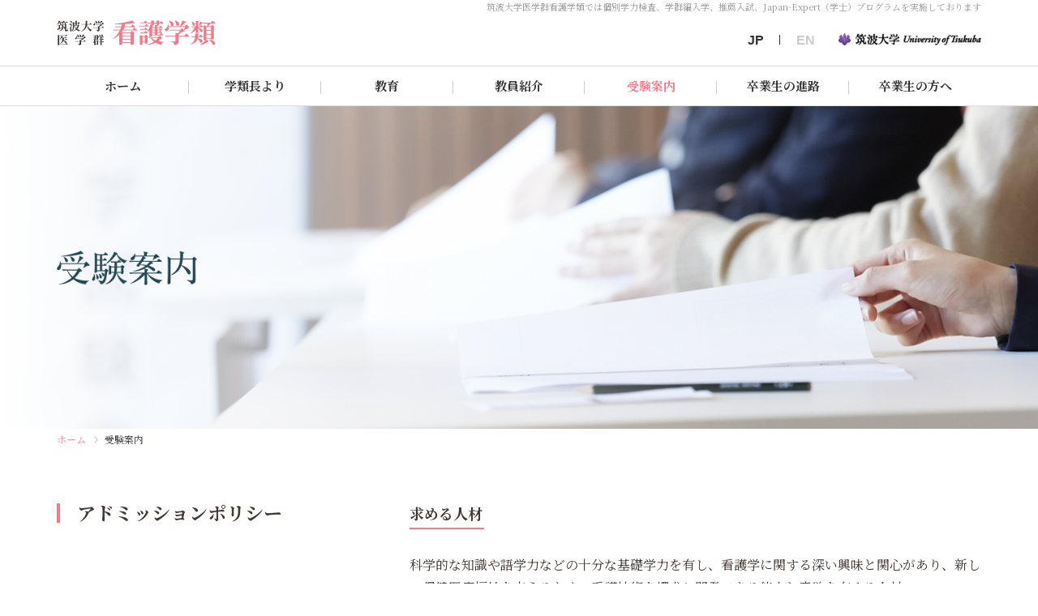

--- FILE ---
content_type: text/html
request_url: https://www.md.tsukuba.ac.jp/nurse/admission/
body_size: 11759
content:
<!DOCTYPE html>
<html lang="ja">
<head>
<meta charset="utf-8" />
<meta name="format-detection" content="telephone=no,address=no,email=no">
<meta name="viewport" content="width=device-width" />
<title>受験案内 筑波大学医学群看護学類 茨城県つくば市</title>
<link rel="canonical" href="http://www.md.tsukuba.ac.jp/nurse/admission/" />
<meta name="description" content="筑波大学医学群看護学類では個別学力検査、学群編入学、推薦入試、Japan-Expert（学士）プログラムを実施しております。詳細情報については大学ホームページよりご確認ください。" />
<meta name="keywords" content="看護学類、看護師、保健師、養護教諭、助産師、専門看護師、筑波大学、医学" />
<link href="https://fonts.gstatic.com" rel="preconnect">
<link href="https://fonts.googleapis.com/css2?family=Noto+Serif+JP:wght@400;700&display=swap" rel="stylesheet">
<link href="../css/reset.css" media="all" rel="stylesheet" />
<link href="../css/common.css" media="all" rel="stylesheet" />
<link href="../css/admission.css" media="all" rel="stylesheet" />
</head>
<body>
<div id="wrap_all">
<header id="header">
	<div id="wrap_top">
		<div class="wrap_top_inner">
			<h1>筑波大学医学群看護学類では個別学力検査、学群編入学、推薦入試、Japan-Expert（学士）プログラムを実施しております</h1>
		</div>
	</div>
	<div class="main_menu pc">
		<div class="header_inner">
	<div class="wrap_header">
		<p class="h_logo01"><a href="/nurse/"><img src="/nurse/img/img_logo01.png" alt="筑波大学 医学群 看護学類"></a></p>
		<p class="h_logo02"><a href="https://www.tsukuba.ac.jp/" target="_blank"><img src="/nurse/img/img_logo02.jpg" alt="筑波大学"></a></p>
		<nav class="nav_language">
			<ul>
				<li class="active"><a href="/nurse/admission/">JP</a></li>
				<li><a href="/nurse/en/admission/">EN</a></li>
			</ul>
		</nav>
	</div>

	<div class="drawer">
		<div class="drawer_inner">
			<nav class="nav_language">
				<ul>
					<li class="active"><a href="/nurse/admission/">JP</a></li>
					<li><a href="/nurse/en/admission/">EN</a></li>
				</ul>
			</nav>
			<nav class="nav_global">
				<ul>
					<li class="g01"><a href="/nurse/">ホーム</a></li>
					<li class="g02"><a href="/nurse/dean-message/">学類長より</a></li>
					<li class="g03"><a href="/nurse/education/">教育</a></li>
					<li class="g04"><a href="/nurse/faculty/">教員紹介</a></li>
					<li class="g05"><a href="/nurse/admission/">受験案内</a></li>
					<li class="g06"><a href="/nurse/career/">卒業生の進路</a></li>
                    <li class="g07"><a href="/nurse/alumni/">卒業生の方へ</a></li>
				</ul>
			</nav>
			<div class="btn_close"><img src="/nurse/img/btn_close01.jpg" alt="メニューを閉じる"></div>
		</div>
	</div>

	<div class="btn_menu"><span></span></div>
</div>

	</div>
	<div class="main_menu sp">
		<div class="header_inner">
	<div class="wrap_header">
		<p class="h_logo01"><a href="/nurse/"><img src="/nurse/img/img_logo01.png" alt="筑波大学 医学群 看護学類"></a></p>
		<p class="h_logo02"><a href="https://www.tsukuba.ac.jp/" target="_blank"><img src="/nurse/img/img_logo02.jpg" alt="筑波大学"></a></p>
		<nav class="nav_language">
			<ul>
				<li class="active"><a href="/nurse/admission/">JP</a></li>
				<li><a href="/nurse/en/admission/">EN</a></li>
			</ul>
		</nav>
	</div>

	<div class="drawer">
		<div class="drawer_inner">
			<nav class="nav_language">
				<ul>
					<li class="active"><a href="/nurse/admission/">JP</a></li>
					<li><a href="/nurse/en/admission/">EN</a></li>
				</ul>
			</nav>
			<nav class="nav_global">
				<ul>
					<li class="g01"><a href="/nurse/">ホーム</a></li>
					<li class="g02"><a href="/nurse/dean-message/">学類長より</a></li>
					<li class="g03"><a href="/nurse/education/">教育</a></li>
					<li class="g04"><a href="/nurse/faculty/">教員紹介</a></li>
					<li class="g05"><a href="/nurse/admission/">受験案内</a></li>
					<li class="g06"><a href="/nurse/career/">卒業生の進路</a></li>
                    <li class="g07"><a href="/nurse/alumni/">卒業生の方へ</a></li>
				</ul>
			</nav>
			<div class="btn_close"><img src="/nurse/img/btn_close01.jpg" alt="メニューを閉じる"></div>
		</div>
	</div>

	<div class="btn_menu"><span></span></div>
</div>

	</div>
</header>


<div class="pagettl">
	<div class="pagettl_inner">
		<h2><img src="img/ttl_pagettl01.png" alt="受験案内"></h2>
	</div>
</div>

<nav class="breadcrumb">
	<ul>
		<li><a href="/nurse/">ホーム</a></li>
		<li>受験案内</li>
	</ul>
</nav>


<main class="wrap_type01">

<section class="admission01">
	<div class="admission_inner">
		<div class="admission_l">
			<h3 class="heading01">アドミッションポリシー</h3>
		</div>
		<div class="admission_r">
			<h4 class="ttl_career01">求める人材</h4>
			<p class="txt_admission">科学的な知識や語学力などの十分な基礎学力を有し、看護学に関する深い興味と関心があり、新しい保健医療福祉を支えるための看護技術を探求し開発できる能力と意欲を有する人材。</p>

			<h4 class="ttl_career01">入学までに学んでほしいこと</h4>
			<p class="txt_admission">高校での学習内容を深めておくと共に、特に生物学及び外国語については、十分な知識を有し理解していることが望ましい。また、優れた文章読解能力や文章表現力を有していることが望ましい。</p>

			<h4 class="ttl_career01">人材養成的</h4>
			<p class="txt_admission">広い教養と深い人間関係を基盤に、人々のニーズに合った質の高い看護を提供し、保健・医療・福祉チームの一員として協働できる優れた看護職を育成するとともに、保健医療分野における行政官、国際的な視野に立った看護職など広く社会に貢献する人材を養成することを目的とします。</p>

			<h4 class="ttl_career01">入学者選抜方針</h4>
			<table class="type01">
			<tr>
			<td>個別学力検査等<br>前期日程</td>
			<td>国語、理科、英語の学力を中心に、基礎学力を評価するとともに、看護を志向する動機、適性、感性、社会的適応力及び人間性等について総合的に判断します。</td>
			</tr>
			<tr>
			<td>推薦入試</td>
			<td>看護に関連する分野において必要とされる明確な問題意識と優れた洞察力について評価します。また、部活動、地域活動、社会活動等の実績について評価します。</td>
			</tr>
			<tr>
			<td>国際バカロレア特別入試</td>
			<td>看護に関連する分野において必要とされる明確な問題意識と優れた洞察力、大学で看護学を修得するために必要な基礎知識ならびに思考力や学力などを総合的に評価します。</td>
			</tr>
			<tr>
			<td>私費外国人留学生入試</td>
			<td>海外生活の経験を活かし、国際性と協調性を身に付け、グローバルな視点から保健医療福祉の分野を探求する意欲と能力をみます。</td>
			</tr>
			<tr>
			<td>編入学試験</td>
			<td>医療人としての更なる飛躍を目指す動機に加えて、大学で看護学を修得するために必要な基礎知識ならびに思考力や学力などを総合的に評価します。</td>
			</tr>
			<tr>
			<td>私費外国人留学生入試<br>Japan-Expart（学士）<br>プログラム特別入試</td>
			<td>基礎学力とヘルスケアシステムやヘルスケア技術を学習する動機、日本語での学習能力、適性、感性、社会的適応力、並びに人間性について総合的に評価します。</td>
			</tr>
			</table>
		</div>
	</div>
</section>


<section class="admission02">
	<div class="admission_inner">
		<div class="admission_l">
			<h3 class="heading01">入学試験詳細</h3>
		</div>
		<div class="admission_r">
			<p class="txt_admission">個別学力検査、学群編入学、推薦入試等を実施しています。<br>
			入学試験の詳細は、必ず以下の最新情報を確認してください。</p>
			<ul class="list_type01">
				<li><a href="https://www.tsukuba.ac.jp/" target="_blank">大学ホームページ</a></li>
				<li><a href="http://www.md.tsukuba.ac.jp/igakugun/exam/index.html" target="_blank">筑波大学医学群 入学試験案内</a></li>
			</ul>
		</div>
	</div>
</section>


<section class="admission03">
	<div class="admission_inner">
		<div class="admission_l">
			<h3 class="heading01">Japan-Expertプログラム</h3>
		</div>
		<div class="admission_r">
			<p class="txt_admission">Japan-Expert（学士）プログラムは、日本国内または母国等における日本関連企業での就職を希望する留学生のためのプログラムです。日本の文化・社会を理解し、日本マインドを持った留学生の育成を目的としています。</p>
			<p class="btn_admission01"><a href="http://jp-ex.tsukuba.ac.jp/" target="_blank"><span>Japan-Expertプログラム</span></a></p>
		</div>
	</div>
</section>


<div class="admission04">
	<p class="btn_admission02"><a href="http://www.kangogaku.net/" target="_blank"><img src="img/txt_admission01.jpg" alt="看護学部へ行こう！"></a></p>
	<p class="btn_admission02"><a href="https://www.janpu.or.jp/" target="_blank"><img src="img/txt_admission02.jpg" alt="日本看護系大学協議会"></a></p>
</div>

</main>


<footer id="footer">
	<div id="pagetop"><span>ページトップへ戻る</span></div>

	<div class="nav_footer">
		<ul>
			<li><a href="/nurse/">ホーム</a></li>
			<li><a href="/nurse/dean-message/">学類長より</a></li>
			<li><a href="/nurse/education/">教育</a></li>
			<li><a href="/nurse/faculty/">教員紹介</a></li>
			<li><a href="/nurse/admission/">受験案内</a></li>
			<li><a href="/nurse/career/">卒業生の進路</a></li>
			<li><a href="/nurse/alumni/">卒業生の方へ</a></li>
		</ul>
	</div>

	<div class="wrap_footer">
		<p class="f_logo"><a href="/"><img src="/nurse/img/img_logo01.png" alt="筑波大学 医学群 看護学類"></a></p>
		<address>〒305-8575 茨城県つくば市天王台1-1-1</address>
		<div class="footer_inner">
			<p>TEL : <a href="tel:0298533412">029-853-3412</a> / <a href="tel:0298533420">029-853-3420</a></p>
			<p>FAX : 029-853-3411</p>
		</div>
		<div class="footer_banner">
			<p class="f_bn01"><a href="https://www.md.tsukuba.ac.jp/igakugun/" target="_blank"><img src="/nurse/img/bn_footer01.jpg" alt="筑波大学 医学群"></a></p>
			<p class="f_bn01"><a href="https://www.md.tsukuba.ac.jp/kango-kagaku/" target="_blank"><img src="/nurse/img/bn_footer02.jpg" alt="筑波大学 大学院 看護科学学位プログラム"></a></p>
		</div>
	</div>

	<div class="f_bottom">
		<p>筑波大学医学群看護学類では個別学力検査、学群編入学、推薦入試、Japan-Expert（学士）プログラムを実施しております</p>
		<small>&copy;University of tsukuba All Rights Reserved.</small>
	</div>
</footer>

<script src="https://code.jquery.com/jquery-3.4.1.min.js"></script>
<script src="/nurse/js/jquery.easing.1.3.js"></script>
<script src="/nurse/js/footerFixed.js"></script>
<script src="/nurse/js/script.js"></script>
</div><!--wrap_all-->
</body>
</html>

--- FILE ---
content_type: text/css
request_url: https://www.md.tsukuba.ac.jp/nurse/css/common.css
body_size: 25294
content:
@charset "utf-8";
/* Copyright 2020 FSFIELD All Rights Reserved. */

/*_/_/_/_/_/_/_/_/_/_/_/_/_/_/_/_/_/_/_/_/_/_/_/_/_/_/_/_/_/_/

パソコン、スマートフォン（iPhone,Android) 共通

_/_/_/_/_/_/_/_/_/_/_/_/_/_/_/_/_/_/_/_/_/_/_/_/_/_/_/_/_/_*/

/* ------------------------------------------------------------

basic

------------------------------------------------------------ */

@font-face {
	font-family: "Yu Gothic";
	src: local("Yu Gothic Medium");
	font-weight: 500;
}

@font-face {
	font-family: "Yu Gothic";
	src: local("Yu Gothic Bold");
	font-weight: bold;
}

*{font-family:'Noto Serif JP', Yu Gothic, "游ゴシック", "ヒラギノ角ゴ Pro", "Hiragino Kaku Gothic Pro", "メイリオ", "Meiryo", Osaka, 'ＭＳ Ｐゴシック', 'MS PGothic', sans-serif;}

@media (-ms-high-contrast: none) {
	*{font-family:'Noto Serif JP', Yu Gothic, "ヒラギノ角ゴ Pro", "Hiragino Kaku Gothic Pro", "メイリオ", "Meiryo", Osaka, 'ＭＳ Ｐゴシック', 'MS PGothic', sans-serif;}
}

html{
	-moz-text-size-adjust: 100%;
	-webkit-text-size-adjust: 100%;
	-ms-text-size-adjust: 100%;
}

body{
	color: #333333;
	font-weight: 400;
}


/* ------------------------------------------------------------

shortcodes

------------------------------------------------------------ */

/* font
---------------------------------------------- */
.normal{font-weight: normal !important;}
.bold{font-weight: bold !important;}
.italic{font-style: italic !important;}

/* display
---------------------------------------------- */
.none{display: none !important;}

/* margin
---------------------------------------------- */
.mb_none{margin-bottom: 0 !important;}

/* メール
---------------------------------------------- */
.txt_mail::after{content: "@";}


@media print, screen and (min-width:768px){ /* 表示領域が768px以上の場合に適用するスタイル */
	/*_/_/_/_/_/_/_/_/_/_/_/_/_/_/_/_/_/_/_/_/_/_/_/_/_/_/_/_/_/_/

	PC

	_/_/_/_/_/_/_/_/_/_/_/_/_/_/_/_/_/_/_/_/_/_/_/_/_/_/_/_/_/_*/

	/* ------------------------------------------------------------

	common

	------------------------------------------------------------ */

	body{
		font-size: 16px !important;
		font-size: 1.6rem !important;
		line-height: 1.8;
	}

	.sp{display: none !important;}

	.pc_br{display: block;}

	/* レイアウト
	---------------------------------------------- */
	#wrap_all{
		min-width: 1200px;
		overflow: hidden;
	}

	.wrap_type01{
		width: 1200px;
		padding: 60px 30px 0;
		margin: 0 auto 150px;
	}

	.wrap_type02{
		display: flex;
		justify-content: space-between;
		width: 960px;
		padding-top: 60px;
		margin: 0 auto 150px;
	}
	
	.wrap_type03{
		width: 800px;
		padding-top: 60px;
		margin: 0 auto 150px;
	}
    
	.wrap_type04{
		width: 900px;
		padding-top: 60px;
		margin: 0 auto 150px;
	}

	.inner_type01{
		width: 1200px;
		padding: 0 30px;
		margin: 0 auto;
	}

	/*--404ページ--*/	
	.wrap_404{
		text-align: center;
		padding-top: 100px;
		margin-bottom: 200px;
	}

	.ttl_404{
		font-size: 5rem;
		font-weight: bold;
		margin-bottom: 12px;
	}

	.txt_404{margin-bottom: 30px;}

	/* リンク
	---------------------------------------------- */
	.link01{
		color: #F07B8A;
		text-decoration: underline !important;
	}

	.link01:hover{text-decoration: none !important;}

	/* ページタイトル
	---------------------------------------------- */
	.pagettl{
		display: flex;
		align-items: center;
		width: 100%;
		background-repeat: no-repeat;
		background-position: 0 0;
		background-size: cover;
		height: 398px;
	}

	.pagettl_inner{
		width: 1200px;
		padding: 0 30px;
		margin: 0 auto;
	}

	.pagettl_inner img{
		width: auto;
		height: 43px;
	}

	/* 見出し
	---------------------------------------------- */
	.heading01{
		color: #433832;
		font-size: 2.3rem;
		font-weight: bold;
		padding: 0 0 0 25px;
		margin-bottom: 40px;
		position: relative;
	}

	.heading01::before{
		content: "";
		display: block;
		width: 4px;
		height: calc(100% - 17px);
		background: #F07B8A;
		position: absolute;
		top: 9px;
		left: 0;
	}

	.heading02{
		color: #F07B8A;
		font-size: 3.6rem;
		margin-bottom: 45px;
	}

	.heading02::after{
		content: "";
		display: block;
		width: 70px;
		height: 4px;
		background: linear-gradient(to right, #F598A3, #FDE3E7);
		margin-top: 15px;
	}

	.heading03{
		color: #433832;
		font-size: 2.6rem;
		font-weight: bold;
		border-bottom: 1px solid #E5E5E5;
		padding-bottom: 10px;
		margin-bottom: 25px;
	}

	/* パンくずリスト
	---------------------------------------------- */
	.breadcrumb{
		width: 1200px;
		font-size: 1.2rem;
		line-height: 1.8;
		padding: 2px 30px 0;
		margin: 0 auto;
	}

	.breadcrumb ul{
		overflow: hidden;
		white-space: nowrap;
		text-overflow: ellipsis;
		list-style: none;
	}

	.breadcrumb ul li{
		display:inline;
		color: #333;
		margin-right: 5px;
	}

	.breadcrumb ul li:last-child{
		background: none;
		padding-right: 0;
		margin-right: 0;
	}

	.breadcrumb ul li a{
		color: #F07B8A;
		background: url("../img/ico_arrow01.png") no-repeat right 0.45em;
		background-size: 5px !important;
		padding-right: 15px;
	}

	.breadcrumb ul li a:hover{opacity: 0.7;}

	/* ボタン
	---------------------------------------------- */
	.btn_back01 a{
		display: inline-block;
		color: #433832;
		font-size: 1.4rem;
		background: url(../img/pc/btn_list02.png) no-repeat left 0 bottom 5px;
		padding-left: 35px;
	}

	.btn_back01 a:hover{opacity: 0.7;}

	.btn_more01 a{
		display: inline-block;
		min-width: 85px;
		color: #433832;
		font-size: 1.5rem;
		background: url(../img/pc/btn_list01.png) no-repeat right bottom;
		padding-bottom: 1px;
	}

	.btn_more01 a:hover{opacity: 0.6;}

	/* テーブル
	---------------------------------------------- */
	.type01{width: 100%;}

	.type01 tr.odd th{background: #FEF3F4;}

	.type01 tr.note th{border-top: 2px dotted #FEE7E9;}

	.type01 tr:nth-child(odd) td{background: #FEF3F4;}

	.type01 th,
	.type01 td{
		font-size: 1.6rem;
		border-right: 1px solid #FEE7E9;
	}

	.type01 th:nth-child(1){width: 365px;}

	.type01 th:nth-child(2){width: 400px;}

	.type01 th:last-child,
	.type01 td:last-child{border-right: none;}

	.type01 tr:first-child th{
		color: #FFF;
		background: #F99FA8;
		vertical-align: central;
		padding: 5px 20px;
	}

	.type01 th{
		vertical-align: top;
		color: #433832;
		padding: 15px 20px;
	}

	.type01 td{
		padding: 15px 20px;
	}

	/* リスト
	---------------------------------------------- */
	/* list_type01 */
	.list_type01 li{
		font-size: 1.6rem;
		line-height: 1.8;
		padding-left: 15px;
		margin-bottom: 15px;
		position: relative;
	}

	.list_type01 li:last-child{margin-bottom: 0;}

	.list_type01 li::before{
		content: "";
		display: block;
		width: 8px;
		height: 8px;
		border-radius: 50%;
		background: #F0798A;
		position: absolute;
		top: 11px;
		left: 0;
	}

	.list_type01 li a{
		color: #F0798A;
		text-decoration: underline;
	}

	.list_type01 li a:hover{text-decoration: none;}

	.list_type01 li a .pdf{
		display: inline-block;
		width: 20px;
		height: 23px;
		background: url(../img/ico_pdf01.png) no-repeat 0 0;
		background-size: 100%;
		margin: 0 0 -3px 5px;
	}

	/* list_type02 */
	.list_type02{counter-reset: number 0;}

	.list_type02 li{
		line-height: 1.5;
		padding-left: 32px;
		margin-bottom: 30px;
		position: relative;
	}

	.list_type02 li::before{
		counter-increment: number 1;
		content: counter(number);
		display: block;
		color: #FFF;
		font-size: 1.6rem;
		font-weight: bold;
		line-height: 24px;
		width: 24px;
		height: 24px;
		text-align: center;
		background: linear-gradient(to right, #F26678, #FAB6BE);
		position: absolute;
		top: 0;
		left: 0;
	}


	/* ------------------------------------------------------------

	header

	------------------------------------------------------------ */

	#wrap_top{
		width: 1200px;
		color: #999;
		line-height: 1.2;
		text-align: right;
		padding: 2px 30px 0;
		margin: 0 auto;
	}

	.wrap_top_inner .cloned{display: none;}
    
    .wrap_top_inner h1{font-size: 1.1rem;}

	#header{width: 100%;}

	.wrap_header{
		display: flex;
		justify-content: space-between;
		width: 1200px;
		padding: 10px 30px 25px;
		margin: 0 auto;
		position: relative;
	}

	.h_logo01{width: 196px;}

	.h_logo01 a{display: block;}

	.h_logo01 a img{width: 100%;}

	.h_logo02{width: 176px;}

	.h_logo02 a{
		display: block;
		height: 100%;
		position: relative;
	}

	.h_logo02 a img{
		width: 100%;
		position: absolute;
		bottom: 0;
	}

	.btn_menu,
	.btn_close{display: none;}

	/*--768pxの切替時にtransition:allが効いてしまい一瞬スマホメニューが表示されてしまうためmain_menuをPC用とSP用に分けて回避しています--*/
	.main_menu.pc{display: block;}

	.main_menu.sp{display: none;}

	/* ナビ
	---------------------------------------------- */
	.nav_global{
		width: 100%;
		border-top: 1px solid #DDD;
		border-bottom: 1px solid #DDD;
	}

	.nav_global ul{
		display: flex;
		width: 1200px;
		padding: 0 30px;
		margin: 0 auto;
	}

	.nav_global ul li{
		width: calc(100% / 6);
		position: relative;
	}

	.nav_global ul li:last-child::after{display: none;}

	.nav_global ul li::after{
		content: "";
		display: block;
		width: 1px;
		height: 16px;
		background: #CCC;
		position: absolute;
		top: 18px;
		right: 0;
	}

	.nav_global ul li a{
		display: block;
		color: #333;
		font-size: 1.5rem;
		font-weight: bold;
		line-height: 1.2;
		text-align: center;
		padding: 15px 0;
		position: relative;
	}

	.nav_global ul li a:hover{color: #F07B8A;}

	.drawer .nav_language{display: none;}

	.nav_language{
		position: absolute;
		top: 20px;
		right: 215px;
	}

	.nav_language ul{display: flex;}

	.nav_language ul li{position: relative;}

	.nav_language ul li:first-child::after{
		content: "";
		display: block;
		width: 1px;
		height: 12px;
		background: #333;
		position: absolute;
		top: 8px;
		right: 0;
	}

	.nav_language ul li a{
		color: #CCC;
		font-size: 1.6rem;
		font-family: "Arial";
		font-weight: bold;
		line-height: 1.2;
		padding: 0 20px;
	}

	.nav_language ul li a:hover{color: #333;}

	.nav_language ul li.active a{color: #333;}


	/* ------------------------------------------------------------

	footer

	------------------------------------------------------------ */

	#footer{
		border-top: 2px solid #CACACA;
		padding-top: 100px;
		position: relative;
	}

	.f_logo{
		width: 196px;
		margin: 0 auto 25px;
	}

	.f_logo a{display: block;}

	.f_logo a img{width: 100%;}

	.wrap_footer{
		font-size: 1.6rem;
		line-height: 1.3;
		text-align: center;
		margin-bottom: 100px;
	}

	.footer_inner{
		display: flex;
		justify-content: center;
		margin-top: 7px;
	}

	.footer_inner p:first-child{margin-right: 30px;}

	.footer_inner a{
		color: #333;
		pointer-events: none;
	}

	.f_bottom{
		font-size: 1.2rem;
		line-height: 1.2;
		text-align: center;
	}

	.f_bottom p{color: #888;}

	.f_bottom small{
		display: block;
		width: 100%;
		color: #FFF;
		font-family: "Arial";
		background: #DDD;
		letter-spacing: 0.01em;
		padding: 8px 0 7px;
		margin-top: 10px;
	}

	.footer_banner{
		display: flex;
		justify-content: center;
		padding-top: 60px;
	}

	.f_bn01{
		margin: 0 10px;
		box-shadow: 0 0 15px 0 rgba(0,0,0,0.14);
	}

	.f_bn01 a:hover{opacity: .6;}

	.f_bn01 a img{
		width: 280px;
		height: 80px;
	}

	/* ナビ
	---------------------------------------------- */
	.nav_footer{margin-bottom: 100px;}

	.nav_footer ul{
		display: flex;
		justify-content: center;
	}

	.nav_footer ul li a{
		display: block;
		color: #333;
		line-height: 1;
		border-right: 1px solid #CACACA;
		text-align: center;
		padding: 0 30px;
	}

	.nav_footer ul li:last-child a{border-right: none;}

	.nav_footer ul li a:hover{color: #F07B8A;}

	/* ページトップボタン
	---------------------------------------------- */
	#pagetop{
		position: fixed;
		right: 50px;
		bottom: 30px;
		width: 50px;
		height: 50px;
		background: url(../img/pc/btn_pagetop01.png) no-repeat center;
		z-index: 100;
		cursor: pointer;
		opacity: 0;
		pointer-events: none;
		transition: opacity .2s, bottom .1s;
	}

	#pagetop span{display: none;}

	#pagetop.pagetop_show{
		opacity: 1;
		pointer-events: auto;
	}

	#pagetop.pagetop_show:hover{opacity: .6;}

	#pagetop.pagetop_show.pagetop_bottom{bottom: 50px;}


}/*--@media--*/


@media print{ /* 印刷時のみ */
	/*_/_/_/_/_/_/_/_/_/_/_/_/_/_/_/_/_/_/_/_/_/_/_/_/_/_/_/_/_/_/

	PC

	_/_/_/_/_/_/_/_/_/_/_/_/_/_/_/_/_/_/_/_/_/_/_/_/_/_/_/_/_/_*/

	/* ------------------------------------------------------------

	common

	------------------------------------------------------------ */

	/* レイアウト
	---------------------------------------------- */
	#wrap_all{
		width: 1200px;
		transform: scale(0.8);
		transform-origin: 0 0;
	}


}/*--@media--*/


@media only screen and (max-width:767px){ /* 表示領域が767px以下の場合に適用するスタイル */
	/*_/_/_/_/_/_/_/_/_/_/_/_/_/_/_/_/_/_/_/_/_/_/_/_/_/_/_/_/_/_/

	スマートフォン（iPhone,Android)

	_/_/_/_/_/_/_/_/_/_/_/_/_/_/_/_/_/_/_/_/_/_/_/_/_/_/_/_/_/_*/

	/* ------------------------------------------------------------

	common

	------------------------------------------------------------ */

	body{
		font-size: 15px !important;
		font-size: 1.5rem !important;
		line-height: 1.8;
	}

	.pc{display: none !important;}

	.sp_br{display: block;}

	/* レイアウト
	---------------------------------------------- */
	#wrap_all{
		min-width: 320px;
		overflow: hidden;
	}

	.wrap_type01,
	.wrap_type03,
    .wrap_type04{padding: 30px 15px 60px;}

	.wrap_type02{padding: 30px 0 0;}

	/*--404ページ--*/
	.wrap_404{
		text-align: center;
		padding: 100px 20px 0;
		margin-bottom: 100px;
	}

	.ttl_404{
		font-size: 3rem;
		font-weight: bold;
		margin-bottom: 12px;
	}

	.txt_404{margin-bottom: 30px;}

	/* ページタイトル
	---------------------------------------------- */
	.pagettl{
		width: 100%;
		background-repeat: no-repeat;
		background-position: 0 0;
		background-size: cover;
		padding-top: 53.1%;
		position: relative;
	}

	.pagettl_inner{
		display: flex;
		align-items: center;
		width: 100%;
		height: 100%;
		padding-left: 35px;
		position: absolute;
		top: 0;
		left: 0;
	}

	.pagettl_inner img{
		width: auto;
		height: 25px;
	}

	/* 見出し
	---------------------------------------------- */
	.heading01{
		color: #433832;
		font-size: 1.9rem;
		font-weight: bold;
		padding: 0 0 0 16px;
		margin-bottom: 20px;
		position: relative;
	}

	.heading01::before{
		content: "";
		display: block;
		width: 4px;
		height: 24px;
		background: #F07B8A;
		position: absolute;
		top: 5px;
		left: 0;
	}

	.heading02{
		color: #F07B8A;
		font-size: 2.5rem;
		margin-bottom: 25px;
	}

	.heading02::after{
		content: "";
		display: block;
		width: 70px;
		height: 3px;
		background: linear-gradient(to right, #F598A3, #FDE3E7);
		margin-top: 10px;
	}

	.heading03{
		color: #433832;
		font-size: 2rem;
		font-weight: bold;
		line-height: 1.3;
		border-bottom: 1px solid #E5E5E5;
		padding-bottom: 10px;
		margin-bottom: 20px;
	}

	/* パンくずリスト
	---------------------------------------------- */
	.breadcrumb{
		font-size: 1.1rem;
		padding: 0 15px;
	}

	.breadcrumb ul{
		overflow: hidden;
		white-space: nowrap;
		text-overflow: ellipsis;
	}

	.breadcrumb ul li{
		display:inline;
		vertical-align: middle;
		color: #333;
		line-height: 1;
		margin-right: 6px;
		background:url("../img/ico_arrow01.png") no-repeat right 0.5em;
		background-size: 4px !important;
		padding-right: 15px;
	}

	.breadcrumb ul li:last-child{
		background: none;
		margin-right: 0;
	}

	.breadcrumb ul li a{color: #F07B8A;}

	/* ボタン
	---------------------------------------------- */
	.btn_back01 a{
		display: inline-block;
		color: #433832;
		font-size: 1.3rem;
		background: url(../img/sp/btn_list02.png) no-repeat left 0 bottom 6px;
		background-size: 21px;
		padding-left: 30px;
	}

	.btn_more01 a{
		display: inline-block;
		width: 77px;
		color: #433832;
		font-size: 1.5rem;
		background: url(../img/sp/btn_list01.png) no-repeat right bottom;
		background-size: 100%;
		padding-bottom: 1px;
	}

	.btn_more01 a:hover{opacity: 0.6;}

	/* テーブル
	---------------------------------------------- */
	.type01{width: 100%;}

	.type01 tr:nth-child(odd) td{background: #FEF3F4;}

	.type01 tr.odd th{background: #FEF3F4;}

	.type01 tr.note th{
		border-top: 2px dotted #FEE7E9;
		padding: 12px 0;
	}

	.type01 tr:nth-child(odd) td{background: #FEF3F4;}

	.type01 th,
	.type01 td{border-right: 1px solid #FEE7E9;}

	.type01 th:nth-child(1){width: 120px;}

	.type01 th:nth-child(2){width: 60px;}

	.type01 tr:first-child th{
		color: #FFF;
		background: #F99FA8;
		vertical-align: central;
		padding: 3px 5px;
	}

	.type01 th:last-child,
	.type01 td:last-child{border-right: none;}

	.type01 th{
		color: #433832;
		font-size: 1.4rem;
		vertical-align: top;
		padding: 12px 8px;
	}

	.type01 td{
		color: #433832;
		font-size: 1.3rem;
		padding: 12px 8px;
	}

	/* リスト
	---------------------------------------------- */
	/* list_type01 */
	.list_type01 li{
		font-size: 1.5rem;
		line-height: 1.8;
		padding-left: 15px;
		margin-bottom: 10px;
		position: relative;
	}

	.list_type01 li::before{
		content: "";
		display: block;
		width: 7px;
		height: 7px;
		border-radius: 50%;
		background: #F0798A;
		position: absolute;
		top: 11px;
		left: 0;
	}

	.list_type01 li a{
		color: #F0798A;
		text-decoration: underline;
	}

	.list_type01 li a .pdf{
		display: inline-block;
		width: 20px;
		height: 23px;
		background: url(../img/ico_pdf01.png) no-repeat 0 0;
		background-size: 20px;
		margin-left: 10px;
	}

	/* list_type02 */
	.list_type02{counter-reset: number 0;}

	.list_type02 li{
		font-size: 1.5rem;
		line-height: 1.8;
		padding-left: 35px;
		margin-bottom: 20px;
		position: relative;
	}

	.list_type02 li:last-child{margin-bottom: 0;}

	.list_type02 li::before{
		counter-increment: number 1;
		content: counter(number);
		display: block;
		color: #FFF;
		font-size: 1.4rem;
		font-weight: bold;
		line-height: 25px;
		width: 25px;
		height: 25px;
		text-align: center;
		background: linear-gradient(to right, #F26678, #FAB6BE);
		position: absolute;
		top: 3px;
		left: 0;
	}

	/* リンク
	---------------------------------------------- */
	.link01{
		color: #F07B8A;
		text-decoration: underline !important;
	}

	/* ------------------------------------------------------------

	header

	------------------------------------------------------------ */

	#wrap_top{
		color: #999;
		line-height: 1.2;
		padding: 1px 0 3px;
		z-index: 2;
	}

	.wrap_top_inner{
		display: flex;
		flex-wrap: nowrap;
	}

	.wrap_top_inner h1{
        font-size: 1rem;
        white-space: nowrap;
    }

	#header{
		background: #FFF;
		height: 70px;
		position: relative;
	}

	.main_menu{height: calc(100% - 16px);}

	.header_inner{height: 100%;}

	.wrap_header{
		display: flex;
		align-items: center;
		height: 100%;
		padding: 0 70px 0 15px;
	}

	.wrap_header .nav_language{display: none;}

	.h_logo01{
		width: 127px;
		margin-right: 15px;
	}

	.h_logo01 a{
		display: flex;
		align-items: center;
		height: 100%;
	}

	.h_logo01 img{width: 100%;}

	.h_logo02{width: 139px;}

	.h_logo02 a{
		display: flex;
		align-items: center;
		height: 100%;
	}

	.h_logo02 img{width: 100%;}

	/*--768pxの切替時にtransition:allが効いてしまい一瞬スマホメニューが表示されてしまうためmain_menuをPC用とSP用に分けて回避しています--*/
	.main_menu.pc{display: none;}

	.main_menu.sp{display: block;}

	/* メニュー
	---------------------------------------------- */
	/*--メニューを開くボタン--*/
	.btn_menu{
		width: 55px;
		height: 55px;
		background: #F07B8A;
		z-index: 999;
		position: fixed;
		top: 15px;
		right: 0;
		transition: background .3s;
	}

	.btn_menu span{
		display: block;
		width: 20px;
		height: 2px;
		background: #FFF;
		position: absolute;
		top: 50%;
		left: 50%;
		margin: -1px 0 0 -10px;
		transition: all .3s;
	}

	.btn_menu span::before,
	.btn_menu span::after{
		content:"";
		display: block;
		width: 20px;
		height: 2px;
		background: #FFF;
		position: absolute;
		transition: all .3s;
	}

	.btn_menu span::before{top: -6px;}

	.btn_menu span::after{top: 6px;}

	.btn_menu.on{background: #FFF;}

	.btn_menu.on span{
		background: #F07B8A;
		transform: rotate(45deg);
	}

	.btn_menu.on span::before{
		background: #F07B8A;
		transform: rotate(90deg);
		top: 0;
	}

	.btn_menu.on span::after{opacity: 0;}

	.btn_menu.fixed{top: 0;}

	.btn_menu.on.fixed{top: 15px;}

	.btn_close{
		position: absolute;
		bottom: 0;
		left: 0;
	}

	.btn_close img{width: 100%;}

	/* メニュー内
	---------------------------------------------- */
	.drawer{
		width: 100%;
		height: 100vh;
		background: #FFF;
		position: fixed;
		top: 0;
		left: 0;
		opacity: 0;
		pointer-events: none;
		transition: opacity .3s;
		z-index: 10;
	}

	.drawer.open{
		opacity: 1;
		pointer-events: auto;
	}

	.drawer_inner{
		height: 100%;
		padding: 30px 30px 0;
		opacity: 0;
		transform: translate3d(-10px,0,0);
		transition: transform .3s , opacity .3s;
		position: relative;
	}

	.drawer.open .drawer_inner{
		opacity: 1;
		transform: translate3d(0,0,0);
		transition-delay: 300ms;
	}

	.nav_global ul{
		display: flex;
		flex-wrap: wrap;
	}

	.nav_global ul li{width: 50%;}

	.nav_global ul li a{
		display: block;
		color: #333;
		font-size: 1.7rem;
		font-weight: bold;
		line-height: 1.2;
		padding: 18px 0 17px;
	}

	.nav_language{margin-bottom: 120px;}

	.nav_language ul{display: flex;}

	.nav_language ul li{position: relative;}

	.nav_language ul li:first-child::after{
		content: "";
		display: block;
		width: 1px;
		height: 16px;
		background: #333;
		position: absolute;
		top: 8px;
		right: 0;
	}

	.nav_language ul li a{
		color: #CCC;
		font-size: 1.7rem;
		font-family: "Arial";
		font-weight: bold;
		line-height: 1.2;
		padding: 0 20px;
	}

	.nav_language ul li:first-child a{padding-left: 0;}

	.nav_language ul li:last-child a{padding-right: 0;}

	.nav_language ul li.active a{color: #333;}


	/* ------------------------------------------------------------

	footer

	------------------------------------------------------------ */

	#footer{position: relative;}

	.wrap_footer{
		font-size: 1.3rem;
		line-height: 2.2;
		text-align: center;
		margin-bottom: 35px;
	}

	.footer_inner{line-height: 1.8;}

	.footer_inner a{color: #333;}

	.f_bottom{
		font-size: 1.2rem;
		line-height: 1.2;
		text-align: center;
	}

	.f_bottom p{
		color: #999;
		font-size: 1rem;
		line-height: 1.5;
		padding: 0 15px;
	}

	.f_bottom small{
		display: block;
		width: 100%;
		color: #FFF;
		font-size: 1.1rem;
		font-family: "Arial";
		background: #DDD;
		letter-spacing: 0.01em;
		padding: 8px 0 7px;
		margin-top: 10px;
	}

	.f_logo{
		width: 127px;
		margin: 0 auto 5px;
	}

	.f_logo a{display: block;}

	.f_logo a img{width: 100%;}

	.footer_banner{
		display: flex;
		width: 100%;
		justify-content: center;
		padding: 40px 15px 0;
	}

	.f_bn01{
		width: calc(50% - 10px);
		box-shadow: 0 0 10px 0 rgba(0,0,0,0.14);
		margin: 0 5px;
	}

	.f_bn01 a img{
		width: 100%;
		height: auto;
	}

	/* ナビ
	---------------------------------------------- */
	.nav_footer{
		padding: 35px 10px 0;
		margin-bottom: 50px;
	}

	.nav_footer ul{
		display: flex;
		flex-wrap: wrap;
		justify-content: center;
		margin-bottom: -25px;
	}

	.nav_footer ul li{margin-bottom: 25px;}

	.nav_footer ul li a{
		display: block;
		color: #333;
		font-size: 1.3rem;
		line-height: 1;
		border-right: 1px solid #CACACA;
		padding: 0 15px;
	}

	.nav_footer ul li:first-child a{padding-left: 0;}

	/* ページトップボタン
	---------------------------------------------- */
	#pagetop{
		width: 100%;
		background: url(../img/sp/btn_pagetop01.png) no-repeat center;
		background-size: 100px;
		border-top: 2px solid #CACACA;
		border-bottom: 2px solid #CACACA;
		height: 70px;
		cursor: pointer;
	}

	#pagetop span{display: none;}


}/*--@media--*/



--- FILE ---
content_type: text/css
request_url: https://www.md.tsukuba.ac.jp/nurse/css/admission.css
body_size: 5063
content:
@charset "utf-8";
/* Copyright 2020 FSFIELD All Rights Reserved. */

@media print, screen and (min-width:768px){ /* 表示領域が768px以上の場合に適用するスタイル */
	/*_/_/_/_/_/_/_/_/_/_/_/_/_/_/_/_/_/_/_/_/_/_/_/_/_/_/_/_/_/_/

	PC

	_/_/_/_/_/_/_/_/_/_/_/_/_/_/_/_/_/_/_/_/_/_/_/_/_/_/_/_/_/_*/

	/* ------------------------------------------------------------

	受験案内

	------------------------------------------------------------ */

	/* グローバルナビアクティブ
	---------------------------------------------- */
	.nav_global ul li.g05 a{color: #F07B8A;}

	/* ページタイトル
	---------------------------------------------- */
	.pagettl{background-image: url(../admission/img/pc/bg_pagettl01.jpg);}

	/* 見出し
	---------------------------------------------- */
	.ttl_career01{
		display: inline-block;
		color: #433832;
		font-size: 1.8rem;
		font-weight: bold;
		border-bottom: 2px solid #F07B8A;
		padding: 0 2px 2px 0;
		margin-bottom: 30px;
	}

	/* コンテンツ
	---------------------------------------------- */
	.admission_inner{
		display: flex;
		justify-content: space-between;
	}

	.admission_l{width: 430px;}

	.admission_r{
		width: 710px;
		padding: 5px 0 0 5px;
	}

	.admission01,.admission02{
		color: #433832;
		border-bottom: 1px solid #E5E5E5;
		padding-bottom: 80px;
	}

	.admission02{padding-top: 60px;}

	.txt_admission{margin-bottom: 20px;}

	.admission03{
		color: #433832;
		padding-top: 60px;
		margin-bottom: 70px;
	}

	.admission03 .txt_admission{margin-bottom: 25px;}

	.btn_admission01{
		width: 327px;
		height: 60px;
		border-radius: 30px;
		background: linear-gradient(#FECDD3, #F88594);
		box-shadow: 0 0 10px 0 rgba(0,0,0,0.14);
	}

	.btn_admission01 a{
		display: block;
		color: #FFF;
		font-size: 1.6rem;
		text-align: center;
		background: url(../img/ico_arrow03.png) no-repeat right 14px center;
		background-size: 9px;
		letter-spacing: 0.03em;
		padding: 15px 10px;
	}

	.btn_admission01 a span{
		display: inline-block;
		background: url(../img/ico_tab01.png) no-repeat right center;
		background-size: 11px;
		padding-right: 20px;
	}

	.btn_admission01:hover{opacity: .7;}

	.admission04{
		display: flex;
		justify-content: space-between;
	}

	.btn_admission02{
		width: 546px;
		height: 118px;
	}

	.btn_admission02 a{
		display: flex;
		justify-content: center;
		align-items: center;
		width: 100%;
		height: 100%;
		box-shadow: 0 0 15px 0 rgba(0,0,0,0.14);
	}

	.btn_admission02 a:hover{opacity: .6;}

	.admission04 .btn_admission02:nth-child(1) a img{width: 306px;}

	.admission04 .btn_admission02:nth-child(2) a img{width: 340px;}


}/*--@media--*/


@media only screen and (max-width:767px){ /* 表示領域が767px以下の場合に適用するスタイル */
	/*_/_/_/_/_/_/_/_/_/_/_/_/_/_/_/_/_/_/_/_/_/_/_/_/_/_/_/_/_/_/

	スマートフォン（iPhone,Android)

	_/_/_/_/_/_/_/_/_/_/_/_/_/_/_/_/_/_/_/_/_/_/_/_/_/_/_/_/_/_*/

	/* ------------------------------------------------------------

	受験案内

	------------------------------------------------------------ */

	/* ページタイトル
	---------------------------------------------- */
	.pagettl{background-image: url(../admission/img/sp/bg_pagettl01.jpg);}

	/* 見出し
	---------------------------------------------- */
	.ttl_career01{
		display: inline-block;
		color: #433832;
		font-size: 1.6rem;
		font-weight: bold;
		border-bottom: 2px solid #F07B8A;
		padding: 0 2px 2px 0;
		margin-bottom: 20px;
	}

	/* コンテンツ
	---------------------------------------------- */
	.admission01,.admission02{
		color: #433832;
		border-bottom: 1px solid #E5E5E5;
		padding-bottom: 40px;
	}

	.admission02{padding-top: 50px;}

	.txt_admission{margin-bottom: 20px;}

	.admission03{
		color: #433832;
		padding-top: 50px;
		margin-bottom: 40px;
	}

	.admission03 .txt_admission{margin-bottom: 25px;}

	.btn_admission01{
		height: 60px;
		border-radius: 30px;
		background: linear-gradient(#FECDD3, #F88594);
		box-shadow: 0 0 10px 0 rgba(0,0,0,0.14);
	}

	.btn_admission01 a{
		display: block;
		color: #FFF;
		font-size: 1.6rem;
		text-align: center;
		letter-spacing: 0.03em;
		background: url(../img/ico_arrow03.png) no-repeat right 14px center;
		background-size: 8px;
		padding: 15px 10px;
	}

	.btn_admission01 a span{
		display: inline-block;
		background: url(../img/ico_tab01.png) no-repeat right center;
		background-size: 11px;
		padding-right: 20px;
	}

	.btn_admission02{height: 75px;}

	.btn_admission02:first-child{margin-bottom: 30px;}

	.btn_admission02 a{
		display: flex;
		justify-content: center;
		align-items: center;
		width: 100%;
		height: 100%;
		box-shadow: 0 0 10px 0 rgba(0,0,0,0.14);
	}

	.admission04 .btn_admission02:nth-child(1) a img{width: 185px;}

	.admission04 .btn_admission02:nth-child(2) a img{width: 240px;}


}/*--@media--*/



--- FILE ---
content_type: text/javascript
request_url: https://www.md.tsukuba.ac.jp/nurse/js/script.js
body_size: 2938
content:
$(function(){
	////////////ページトップボタン////////////
	var topBtn = $('#pagetop');
	var footer_offset;
	var fh;

	$(window).on('scroll load resize',function(){
		footer_offset = $('#footer').offset();
		fh =  $('#footer').outerHeight();
		scrolldis = $(this).scrollTop();
		if (scrolldis > 100) {
			topBtn.addClass('pagetop_show');
		} else {
			topBtn.removeClass('pagetop_show');
		}
	});

	//スクロールしてトップ
	topBtn.click(function () {
		$('body,html').animate({
			scrollTop: 0
		}, 1000, 'easeOutQuint');
		return false;
	});
});


////////////メニューボタン////////////
$(function(){
	var off_top = $('.main_menu.sp .btn_menu').offset().top;
	$(window).on('scroll',function(){
		var st = $(this).scrollTop();
		if(st > off_top){
			$('.main_menu.sp .btn_menu').addClass('fixed');
		}else{
			$('.main_menu.sp .btn_menu').removeClass('fixed');
		}
	});

	// メニューを開く
	$('.btn_menu').on('click',function(){
		if($(this).hasClass('on')){
			$('.main_menu.sp .drawer').removeClass('open');
			$('#wrap_all').removeClass('open');
			$(this).removeClass('on');
		}else{
			$('.main_menu.sp .drawer').addClass('open');
			$('#wrap_all').addClass('open');
			$(this).addClass('on');
		}
	});

	$('.btn_close').on('click',function(){
		$('.main_menu.sp .drawer').removeClass('open');
		$('#wrap_all').removeClass('open');
		$('.btn_menu').removeClass('on');
	});
});



////////////ページ内リンクスクロール////////////
$(window).on('load',function(){
	$('a[href^="#"]').click(function(){
		var Hash = $(this.hash);
		var HashOffset = $(Hash).offset().top;
		$("html,body").animate({scrollTop:HashOffset}, 1000, 'easeOutQuint');
		return false;
	});
});



////////////seoティッカー表示（実行）////////////
var mql = window.matchMedia('screen and (max-width: 767px)');
var $seo = $('.wrap_top_inner h1');
var seo_area = document.getElementById('wrap_top');
var seo_w = seo_area.scrollWidth;
var tiemrId;

function checkBreakPoint(mql) {
	if (mql.matches) {
		// スマホ向け
		$('.wrap_top_inner').addClass('sp');
		seo(seo_w,1);
		$seo.clone().appendTo('.wrap_top_inner').addClass('cloned');

	} else {
		// PC向け
		$('.wrap_top_inner').removeClass('sp');
		$('.wrap_top_inner').finish().animate({marginLeft: '0px'}, 0);
		clearTimeout(tiemrId);
	}
}

// ブレイクポイントの瞬間に発火
mql.addListener(checkBreakPoint);

// 初回チェック
checkBreakPoint(mql);

////////////seoティッカー表示の関数////////////
function seo(dis, device) {
	//console.log(device);
	if(device === 1){
		$('.wrap_top_inner.sp').animate({
			marginLeft: '-'+ dis +'px'
		}, 15000,'linear').animate({
			marginLeft: '0px'
		}, 0);
		tiemrId = setTimeout('seo('+ dis +','+ device +')', 15000); //アニメーションを繰り返す間隔
	}
}


